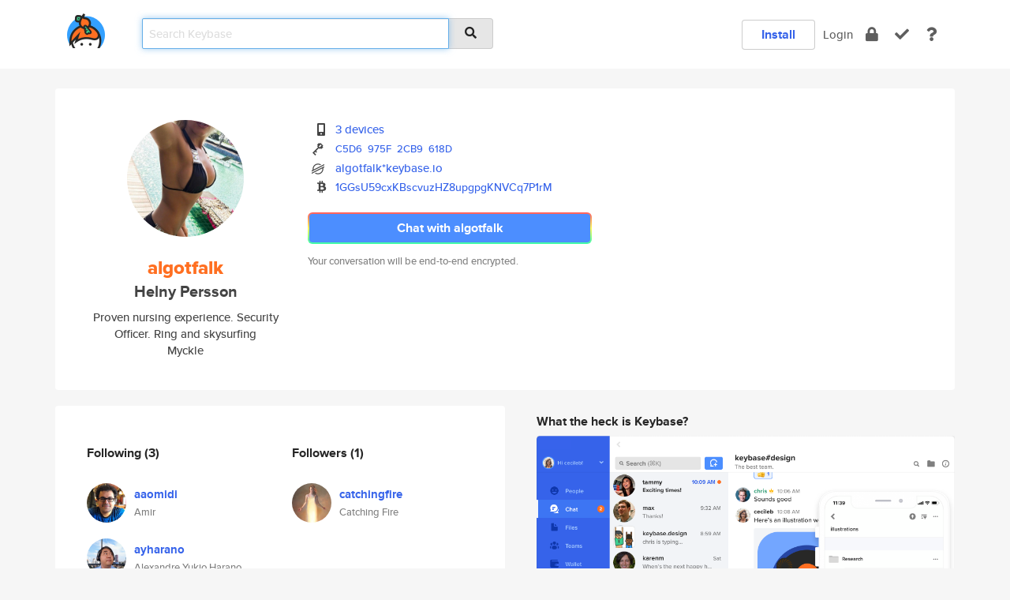

--- FILE ---
content_type: text/html; charset=utf-8
request_url: https://keybase.io/algotfalk
body_size: 6492
content:
<!DOCTYPE html>
<html id="">

  <!--~~~~~~~~~~~~~~~~~~~~~~~~~~~~~~~~~~~~~~~~~~~~~~~~~~~~~~~~~~~~~~~~~~~~~~~~

                              K E Y   B A S E

                            crypto for everyone

                        because no one we know ever
                      seems to have a public key. :-(

     No Google Analytics or other 3rd party hosted script tags on Keybase.

     And this has the added bonus that we'll never be able to serve ad code.

                                    \o/  \o/
                                  keybase team

  ~~~~~~~~~~~~~~~~~~~~~~~~~~~~~~~~~~~~~~~~~~~~~~~~~~~~~~~~~~~~~~~~~~~~~~~~~-->

  <head>
    <title>algotfalk (Helny Persson) | Keybase</title>
    <meta       name="viewport"    content="width=device-width, initial-scale=1.0, maximum-scale=1.0, user-scalable=no">
    <link       href="/_/brew/_/52e9d104/sitewide-css.css"      rel="stylesheet">
    
    <script type="text/javascript" nonce="dd46b7da-ac84-4351-9108-bdabce592b34" src="/_/brew/_/906baaf9/sitewide-js.js"></script>

    <meta    charset="UTF-8" />
    

<meta name="Description" content="algotfalk (Helny Persson) is now on Keybase, an open source app for encryption and cryptography."><meta property="og:description" content="algotfalk (Helny Persson) is now on Keybase, an open source app for encryption and cryptography."><meta name="twitter:image" content="https://s3.amazonaws.com/keybase_processed_uploads/e590e443c30e522bd745ec864d7e1a05_360_360.jpg"><meta name="twitter:title" content="algotfalk (Helny Persson) on Keybase"><meta name="twitter:description" content="algotfalk (Helny Persson) is now on Keybase, an open source app for encryption and cryptography."><meta property="og:image"  content="https://s3.amazonaws.com/keybase_processed_uploads/e590e443c30e522bd745ec864d7e1a05_360_360.jpg"><meta property="og:image:width" content="360"><meta property="og:image:height" content="360">

    <script type="text/javascript" nonce="dd46b7da-ac84-4351-9108-bdabce592b34">
    window.csrf_token="lgHZIDU3MDUyNDU2YTQyNzZjNWFkMDVlYjg4OWY2M2MxNDA4zmkHlVrOAxcEAMDEILSch51kSYDFZAS2QReNhdJYGni4v0SD2JXUryY5Urpz";
    </script>
  </head>

  
  <body id="">
  <div class="run-mode run-mode-prod">
    <div class="grid-monitor"> 
      <input id="url_base" type="hidden" value="https://keybase.io/"/>

        <div id="navbar-top">
          <div class="navbar navbar-fixed-top navbar-default" role="navigation" data-active-tab="">

            <div class="container navbar-container">
              <div class="row">

                <div class="col-xs-2 col-sm-1">
                  <div class="navbar-header">
                    <div class="navbar-brand">
                      <a href="/" aria-label="home">
                        <img src="/images/icons/icon-keybase-logo-48.png" srcset="/images/icons/icon-keybase-logo-48@2x.png 2x" width="48" height="48" />
                      </a>
                    </div>
                    <div class="staging-notice">Keybase Staging Server</div>
                  </div>
                </div>

                <div class="col-xs-10 col-sm-5">
                  <div class="nav-search-wrapper">
                    <div class="input-group form-group">
                      <input type="text" class="form-control auto-focus nav-search-input  " data-focus-priority="0" placeholder="Search Keybase"
                      autocapitalize="off" autocorrect="off" autocomplete="off" spellcheck="false">
                      <span class="input-group-addon"><i class="fas fa-search"></i></span>
                    </div>
                  </div>
                </div>

                <div class="col-xs-12 col-sm-6">    

      <table class="nav navbar-right navbar-buttons pull-right">
        <tr>
        
            <td>
              
              <a href="/download" class="btn btn-secondary">Install</a>
            </td>
            <td><a onclick="return false;" href="#_" class="navbar-link link-login ">Login</a></td>
            <td class="nav-btn "><div class="auto-tooltip" title="Encrypt"><a href="/encrypt" aria-label="encrypt"><i class="fas fa-lock"></i></a></div></td>
            <td class="nav-btn " ><div class="auto-tooltip" title="Verify"><a href="/verify" aria-label="verify"><i class="fas fa-check"></i></a></div></td>
            <td class="hidden-xs nav-btn "   ><div class="auto-tooltip" title="Docs"><a href="http://book.keybase.io" aria-label="docs"><i class="fas fa-question"></i></a></div></td>
          
        </tr>
      </table>
</div>

              </div>
            </div>
          </div>
        </div>



      
    

<div id="autoreset-event-error" class="container alert alert-warning" style="text-align:center; display:none;">
  <span id="autoreset-event-error-msg">  </span>
  <button type="button" class="close"><span id="autoreset-event-error-close">×</span></button>
</div>
<div id="autoreset-event-success" class="container alert alert-success" style="text-align:center; display:none;">
  <span id="autoreset-event-success-msg">  </span>
  <button type="button" class="close"><span id="autoreset-event-success-close">×</span></button>
</div>




      
      <div class="modal modal-primary" id="shared-modal" data-backdrop="static">
      </div>

      
      <div class="content">
        

<input type="hidden" id="is-self-view" value="0">
<div id="page-user">


    <div class="user-header">
    <div class="container">
      <div class="row header-row kb-main-card">
        <div class="col-sm-4 col-lg-3 col-profile-heading">
          
<div class="profile-heading" data-username="algotfalk" data-uid="d5a0304180a9c5fbca40845f9ef0d219">

  <div class="picture user-profile-picture">
    
        <img src="https://s3.amazonaws.com/keybase_processed_uploads/e590e443c30e522bd745ec864d7e1a05_360_360.jpg" class="img-circle" width="148" height="148">
      
  </div>


  <div class="full-name ">
    <div class="username ">algotfalk</div>
    
        Helny Persson
      
  </div>
  

  
      <div class="bio">
        
            Proven nursing experience. Security Officer. Ring and skysurfing
          
      </div>
    
      <div class="location">
        
            Myckle
          
      </div>
    

</div>

        </div>
        <div class="col-sm-8 col-lg-9 col-identity-heading">
          
<div class="identity-heading">

  <div class="visible-xs">
    
<div class="track-action-wrapper">
  

  <span class="btn-gradient"><a href="#_" onclick="return false;" class="btn btn-primary   app-redirector app-redirector-primary" data-app-target="chat/algotfalk"><span class="hidden-xs">Chat with algotfalk</span><span class="visible-xs">Start a chat</span></a></span><br/>
  <span class="small">Your conversation will be end-to-end encrypted.</span>

  

</div>

  </div>

  <div class="row">
    <div class="col-sm-7">
        
    

        

  <div class="identity-table">
    
        <div class="it-item">
          <i class="icon-kb-iconfont-identity-devices"></i>
          <a href="/algotfalk/devices">3 devices</a>
        </div>
      


<!-- <li></li> -->

<div class="it-item">
  <img class="it-icon" width="16px" height="16px"
     srcset="/images/paramproofs/services/pgp/logo_black_16.png 16w, /images/paramproofs/services/pgp/logo_black_16@2x.png 32w" />

  
  <span class="proof-tags">
    <a href="#show-public"
   onclick="return false;"
   class="link-show-public"
   data-kid="01015692e37edffdf77567fcfcb13c00bf2133f394b4e86e997dc8eedeedb284576b0a"
><span class="pgp-fingerprint"><span class="even">C5D6</span><span class="odd">975F</span><span class="even">2CB9</span><span class="odd">618D</span></span></a>

    
  </span>
</div>

          <div class="it-item">
            <img class="it-icon" width="16px" height="16px"
     srcset="/images/paramproofs/services/stellar/logo_black_16.png 16w, /images/paramproofs/services/stellar/logo_black_16@2x.png 32w" />

            <a href="#_" onclick="return false;" class="view-stellar-address"
              data-username="algotfalk">algotfalk*keybase.io</a>
          </div>
        
    <div class="clearfix"></div>
  </div>

        
<div class="identity-table">
  
        <div class="cc-item">
          <i class="icon-kb-iconfont-identity-bitcoin"></i><a href="#_" onclick="return false;" class="currency-address view-currency-address"
            data-sig-id   ="3f4df158e730cf867cb470da01569773a76f0cbe4ba112a0af99911d92c888f00f"
            data-type     ="bitcoin"
            data-signature="hKRib2R5hqhkZXRhY2hlZMOpaGFzaF90eXBlCqNrZXnEIwEg/[base64]"
            data-username ="algotfalk"
            data-address  ="1GGsU59cxKBscvuzHZ8upgpgKNVCq7P1rM"
            >1GGsU59cxKBscvuzHZ8upgpgKNVCq7<wbr>P1rM</a>
        </div>
      

  <div class="clearfix"></div>
</div>

    </div>
    <div class="col-sm-5 col-dropdown">
        

    </div>
  </div>

  

  <div class="hidden-xs">
    
<div class="track-action-wrapper">
  

  <span class="btn-gradient"><a href="#_" onclick="return false;" class="btn btn-primary btn-md app-redirector app-redirector-primary" data-app-target="chat/algotfalk"><span class="hidden-xs">Chat with algotfalk</span><span class="visible-xs">Start a chat</span></a></span><br/>
  <span class="small">Your conversation will be end-to-end encrypted.</span>

  

</div>

  </div>

</div>

        </div>
      </div>
    </div>
  </div>

  <div class="user-body">

    <div class="container">
      <div class="row">
        <div class="col-md-6 col-tracking-table">

          

          

<div class="tracking" id="profile-tracking-section">
  
    <div class="row">
      <div class="col-xs-12 kb-main-card">

          <div class="row">
            <div class="col-xs-6 tracking-col">
              <h4>Following <span class="num">(3)</span></h4>
              <table class="follower-table">
                
      <tr data-uid="2bd6fe93dc1cbdf3c490d00fb2b63a19" class="follower-row">
        <td>
          
              <a href="/aaomidi"><img class="img img-circle" src="https://s3.amazonaws.com/keybase_processed_uploads/16e1e6998aaaab873312da10878a7e05_200_200.jpg" width="50" height="50"></a>
            
        </td>
        <td class="td-follower-info">
          <a href="/aaomidi" class="username ">aaomidi</a><br/>
          <span class="small">Amir</span>
        </td>
      </tr>
    
      <tr data-uid="1813c13a18d8564cdb560c59042a5b00" class="follower-row">
        <td>
          
              <a href="/ayharano"><img class="img img-circle" src="https://s3.amazonaws.com/keybase_processed_uploads/6fe92f1198a995d0b185d4672d00a405_200_200.jpg" width="50" height="50"></a>
            
        </td>
        <td class="td-follower-info">
          <a href="/ayharano" class="username ">ayharano</a><br/>
          <span class="small">Alexandre Yukio Harano</span>
        </td>
      </tr>
    
      <tr data-uid="3cd11856ed557b35ad23e7b31720c219" class="follower-row">
        <td>
          
              <a href="/dks2"><img class="img img-circle" src="https://s3.amazonaws.com/keybase_processed_uploads/b1b6a237351e26af473e168e6613eb05_200_200.jpeg" width="50" height="50"></a>
            
        </td>
        <td class="td-follower-info">
          <a href="/dks2" class="username ">dks2</a><br/>
          <span class="small">Donna Shelley 2</span>
        </td>
      </tr>
    

              </table>
            </div>
            <div class="col-xs-6 trackers-col">
              <h4>Followers <span class="num">(1)</span></h4>
              <table class="follower-table">
                
      <tr data-uid="5a917596e183767dfc7fadf554cd5c19" class="follower-row">
        <td>
          
              <a href="/catchingfire"><img class="img img-circle" src="https://s3.amazonaws.com/keybase_processed_uploads/8489788344d279d7b4e85e739ea6be05_200_200.jpeg" width="50" height="50"></a>
            
        </td>
        <td class="td-follower-info">
          <a href="/catchingfire" class="username ">catchingfire</a><br/>
          <span class="small">Catching Fire</span>
        </td>
      </tr>
    

              </table>
            </div>
          </div>
        </div>
      </div>

    

  
      <div class="row row-other-people">
        <div class="col-xs-12 kb-main-card">
          <div class="row">
            <div class="col-xs-12">
              <h4>Browse others <span class="num">(15)</span></h4>
            </div>
            
                <div class="col-xs-6 trackers-col">
                  <table class="follower-table">
                    
      <tr data-uid="deb6b87cd70a6fd47ef35903f5a69d19" class="follower-row">
        <td>
          
              <a href="/btosch"><img class="img img-circle" src="https://s3.amazonaws.com/keybase_processed_uploads/a86878ddda146a0c1d39e245deb10305_200_200_square_200.png" width="50" height="50"></a>
            
        </td>
        <td class="td-follower-info">
          <a href="/btosch" class="username ">btosch</a><br/>
          <span class="small">Brian Tosch</span>
        </td>
      </tr>
    

                  </table>
                </div>
              
                <div class="col-xs-6 trackers-col">
                  <table class="follower-table">
                    
      <tr data-uid="de60ae66203da2b7c0b389474ee3e919" class="follower-row">
        <td>
          
              <a href="/pewz"><img class="img img-circle" src="/images/no-photo/placeholder-avatar-180-x-180.png" width="50" height="50"></a>
            
        </td>
        <td class="td-follower-info">
          <a href="/pewz" class="username ">pewz</a><br/>
          <span class="small"></span>
        </td>
      </tr>
    

                  </table>
                </div>
              
                <div class="col-xs-6 trackers-col">
                  <table class="follower-table">
                    
      <tr data-uid="deb4131df93e452f82707e6d7e00d819" class="follower-row">
        <td>
          
              <a href="/gkritsot"><img class="img img-circle" src="https://s3.amazonaws.com/keybase_processed_uploads/977a938a7a5ee1d884223580e3651a05_200_200.jpg" width="50" height="50"></a>
            
        </td>
        <td class="td-follower-info">
          <a href="/gkritsot" class="username ">gkritsot</a><br/>
          <span class="small">Georgios Kritsotakis</span>
        </td>
      </tr>
    

                  </table>
                </div>
              
                <div class="col-xs-6 trackers-col">
                  <table class="follower-table">
                    
      <tr data-uid="de022bbd627e8c34e07b649c52784519" class="follower-row">
        <td>
          
              <a href="/mike85h"><img class="img img-circle" src="https://s3.amazonaws.com/keybase_processed_uploads/709792d2fbf7c9703995e66a40774a05_200_200.jpg" width="50" height="50"></a>
            
        </td>
        <td class="td-follower-info">
          <a href="/mike85h" class="username ">mike85h</a><br/>
          <span class="small">Mike Harrington</span>
        </td>
      </tr>
    

                  </table>
                </div>
              
                <div class="col-xs-6 trackers-col">
                  <table class="follower-table">
                    
      <tr data-uid="ded5154819c5ab54dec2c59ec5ab4019" class="follower-row">
        <td>
          
              <a href="/koji12345"><img class="img img-circle" src="/images/no-photo/placeholder-avatar-180-x-180.png" width="50" height="50"></a>
            
        </td>
        <td class="td-follower-info">
          <a href="/koji12345" class="username ">koji12345</a><br/>
          <span class="small"></span>
        </td>
      </tr>
    

                  </table>
                </div>
              
                <div class="col-xs-6 trackers-col">
                  <table class="follower-table">
                    
      <tr data-uid="de20a617edd69d60bb6656228ff44119" class="follower-row">
        <td>
          
              <a href="/mitchellmckay"><img class="img img-circle" src="https://s3.amazonaws.com/keybase_processed_uploads/e8ed7eb35d537df25a8f3d4074606005_200_200.jpg" width="50" height="50"></a>
            
        </td>
        <td class="td-follower-info">
          <a href="/mitchellmckay" class="username ">mitchellmckay</a><br/>
          <span class="small"></span>
        </td>
      </tr>
    

                  </table>
                </div>
              
                <div class="col-xs-6 trackers-col">
                  <table class="follower-table">
                    
      <tr data-uid="de582b8627323e8c77a18600c23dba19" class="follower-row">
        <td>
          
              <a href="/deanvz"><img class="img img-circle" src="/images/no-photo/placeholder-avatar-180-x-180.png" width="50" height="50"></a>
            
        </td>
        <td class="td-follower-info">
          <a href="/deanvz" class="username ">deanvz</a><br/>
          <span class="small">Dean van Zyl</span>
        </td>
      </tr>
    

                  </table>
                </div>
              
                <div class="col-xs-6 trackers-col">
                  <table class="follower-table">
                    
      <tr data-uid="de058ae295f68b359fc8296f5872e119" class="follower-row">
        <td>
          
              <a href="/rileyshu"><img class="img img-circle" src="https://s3.amazonaws.com/keybase_processed_uploads/9abf67bd0243fcb13461c0146ea90e05_200_200.jpg" width="50" height="50"></a>
            
        </td>
        <td class="td-follower-info">
          <a href="/rileyshu" class="username ">rileyshu</a><br/>
          <span class="small">Riley Shu</span>
        </td>
      </tr>
    

                  </table>
                </div>
              
                <div class="col-xs-6 trackers-col">
                  <table class="follower-table">
                    
      <tr data-uid="de2ea7b9cfdeb3c0b36d33b8e7ee2519" class="follower-row">
        <td>
          
              <a href="/ragingfire"><img class="img img-circle" src="https://s3.amazonaws.com/keybase_processed_uploads/c06ddb5184719fb8f30d0b1fdf7ec305_200_200.jpg" width="50" height="50"></a>
            
        </td>
        <td class="td-follower-info">
          <a href="/ragingfire" class="username ">ragingfire</a><br/>
          <span class="small">Chris</span>
        </td>
      </tr>
    

                  </table>
                </div>
              
                <div class="col-xs-6 trackers-col">
                  <table class="follower-table">
                    
      <tr data-uid="dee3be75324630c1f1c80abb8e3dec19" class="follower-row">
        <td>
          
              <a href="/paulachang"><img class="img img-circle" src="https://s3.amazonaws.com/keybase_processed_uploads/420196b442ee0067230494d7f9e16c05_200_200.jpg" width="50" height="50"></a>
            
        </td>
        <td class="td-follower-info">
          <a href="/paulachang" class="username ">paulachang</a><br/>
          <span class="small">Paula Chang</span>
        </td>
      </tr>
    

                  </table>
                </div>
              
                <div class="col-xs-6 trackers-col">
                  <table class="follower-table">
                    
      <tr data-uid="de72e3ad77643e213879aee5c7a83d19" class="follower-row">
        <td>
          
              <a href="/leoaugusto"><img class="img img-circle" src="/images/no-photo/placeholder-avatar-180-x-180.png" width="50" height="50"></a>
            
        </td>
        <td class="td-follower-info">
          <a href="/leoaugusto" class="username ">leoaugusto</a><br/>
          <span class="small"></span>
        </td>
      </tr>
    

                  </table>
                </div>
              
                <div class="col-xs-6 trackers-col">
                  <table class="follower-table">
                    
      <tr data-uid="de4cad352f6373b1b0c6856155c1ef19" class="follower-row">
        <td>
          
              <a href="/kdurivagest"><img class="img img-circle" src="/images/no-photo/placeholder-avatar-180-x-180.png" width="50" height="50"></a>
            
        </td>
        <td class="td-follower-info">
          <a href="/kdurivagest" class="username ">kdurivagest</a><br/>
          <span class="small">Kristina Durivage</span>
        </td>
      </tr>
    

                  </table>
                </div>
              
                <div class="col-xs-6 trackers-col">
                  <table class="follower-table">
                    
      <tr data-uid="decd285cd154cc54588d94d3f93e2819" class="follower-row">
        <td>
          
              <a href="/mnagy"><img class="img img-circle" src="https://s3.amazonaws.com/keybase_processed_uploads/a07012be3f5a68357189a805d932e105_200_200.jpeg" width="50" height="50"></a>
            
        </td>
        <td class="td-follower-info">
          <a href="/mnagy" class="username ">mnagy</a><br/>
          <span class="small">Michael Nagy</span>
        </td>
      </tr>
    

                  </table>
                </div>
              
                <div class="col-xs-6 trackers-col">
                  <table class="follower-table">
                    
      <tr data-uid="deab42b1b976d9a5195e1836bf0fb819" class="follower-row">
        <td>
          
              <a href="/hazelkarobi"><img class="img img-circle" src="https://s3.amazonaws.com/keybase_processed_uploads/a62a0d1c1a848a0bf86e044fba290e05_200_200.jpg" width="50" height="50"></a>
            
        </td>
        <td class="td-follower-info">
          <a href="/hazelkarobi" class="username ">hazelkarobi</a><br/>
          <span class="small">Hazel Karobinus</span>
        </td>
      </tr>
    

                  </table>
                </div>
              
                <div class="col-xs-6 trackers-col">
                  <table class="follower-table">
                    
      <tr data-uid="de1dc767cc7dd26539e672d809097d19" class="follower-row">
        <td>
          
              <a href="/jherrild"><img class="img img-circle" src="https://s3.amazonaws.com/keybase_processed_uploads/baf222f24a606b8ae3ddc198c97ce205_200_200.png" width="50" height="50"></a>
            
        </td>
        <td class="td-follower-info">
          <a href="/jherrild" class="username ">jherrild</a><br/>
          <span class="small">Jesten Herrild</span>
        </td>
      </tr>
    

                  </table>
                </div>
              
          </div>
        </div>
      </div>
    
</div>


        </div>
        <div class="col-md-6 col-stuff kb-sub-card">
          

<div class="command-line-examples hidden-xs">
  
      <h4>What the heck is Keybase?</h4>
    
  <img id="screenshot1" class="img img-responsive" src="/images/screenshots/keybase-nav-v2.png" width="1550" height="1103">
  <p style="text-align:center;margin-top:30px;"></p>

    <center style="margin-bottom:30px;">
      
    <div class="install-badge">
      <a
        href="#_"
        data-use-direct="true"
        data-target="https://prerelease.keybase.io/Keybase.dmg"
        data-platform="macOS"
        data-context="user-stuff-col"
        class="install-link"
      >
        <img
          srcset="/images/badges/install-badge-macos-168-56.png, /images/badges/install-badge-macos-168-56@2x.png 2x, /images/badges/install-badge-macos-168-56@3x.png 3x"
          src="/images/badges/install-badge-macos-168-56@3x.png"
          width="168"
          height="56"
        >
      </a>

      
    </div>
  

    </center>

  
      <h3 id="keybase-is-an-open-source-app">Keybase is an open source app</h3>
<p>Keybase comes with everything you need to manage your identity,
create secure chats, and share files privately. It&#39;s free.</p>
<p>It&#39;s fun too.</p>
<p>Over 100,000 people have joined Keybase so far to prove their identities, and it&#39;s growing rapidly.</p>

    



</div>

        </div>
      </div>
    </div>
  </div>

</div>

      </div>

      <div class="footer">
  
      <div class="container hidden-xs">
        <div class="row">
          <div class="col-xs-12 col-sm-6 col-md-5 col-lg-4">
            <img src="/images/walkthrough/footprints_transp.png"  class="img-responsive" width="1000" height="272">
          </div>
        </div>
      </div>
    

<div class="container text-center hidden-xs">
  <div>

    <small>
      Keybase, 2025
    | Available within Tor at <strong>http://keybase5wmilwokqirssclfnsqrjdsi7jdir5wy7y7iu3tanwmtp6oid.onion</strong><br/><br/>

    </small>

      <a href="/download">install Keybase</a>
      | <a href="/blog">read our blog</a>
      | <a href="/docs">documentation</a>
      | <a href="/docs/bug_reporting">bug reporting</a>
      | <a href="/docs/secadv">security advisories</a>
      <br><a href="/docs/terms">terms</a>
      &amp; <a href="/docs/privacypolicy">privacy</a>
      &amp; <a href="/docs/california-ccpa">california ccpa</a>
      &amp; <a href="/docs/acceptable-use-policy">acceptable use</a><br>
        <a href="/jobs">jobs @ keybase</a>
    </div>
  </div>
</div>
<div class="container text-center visible-xs" id="mobile-footer" style="padding:20px 0">

  

  <div style="margin-bottom:20px">
    <a href="https://github.com/keybase/client/issues" rel="noopener noreferrer">Please send us feedback &amp; bug reports</a>.
  </div>
  Keybase, 2025
    | <a href="/blog">read our blog</a>
    <br><a href="/docs/terms">terms</a>
    &amp; <a href="/docs/privacypolicy">privacy</a>
    &amp; <a href="/docs/secadv">security advisories</a>
    &amp; <a href="/docs/california-ccpa">california ccpa</a>
    &amp; <a href="/docs/acceptable-use-policy">acceptable use</a>
  </div>
</div>


    </div>
  </div>
  <script type="text/javascript" nonce="dd46b7da-ac84-4351-9108-bdabce592b34">
    window.session = new Session()
    window.run_mode = "prod";
  </script>
  </body>
</html>
